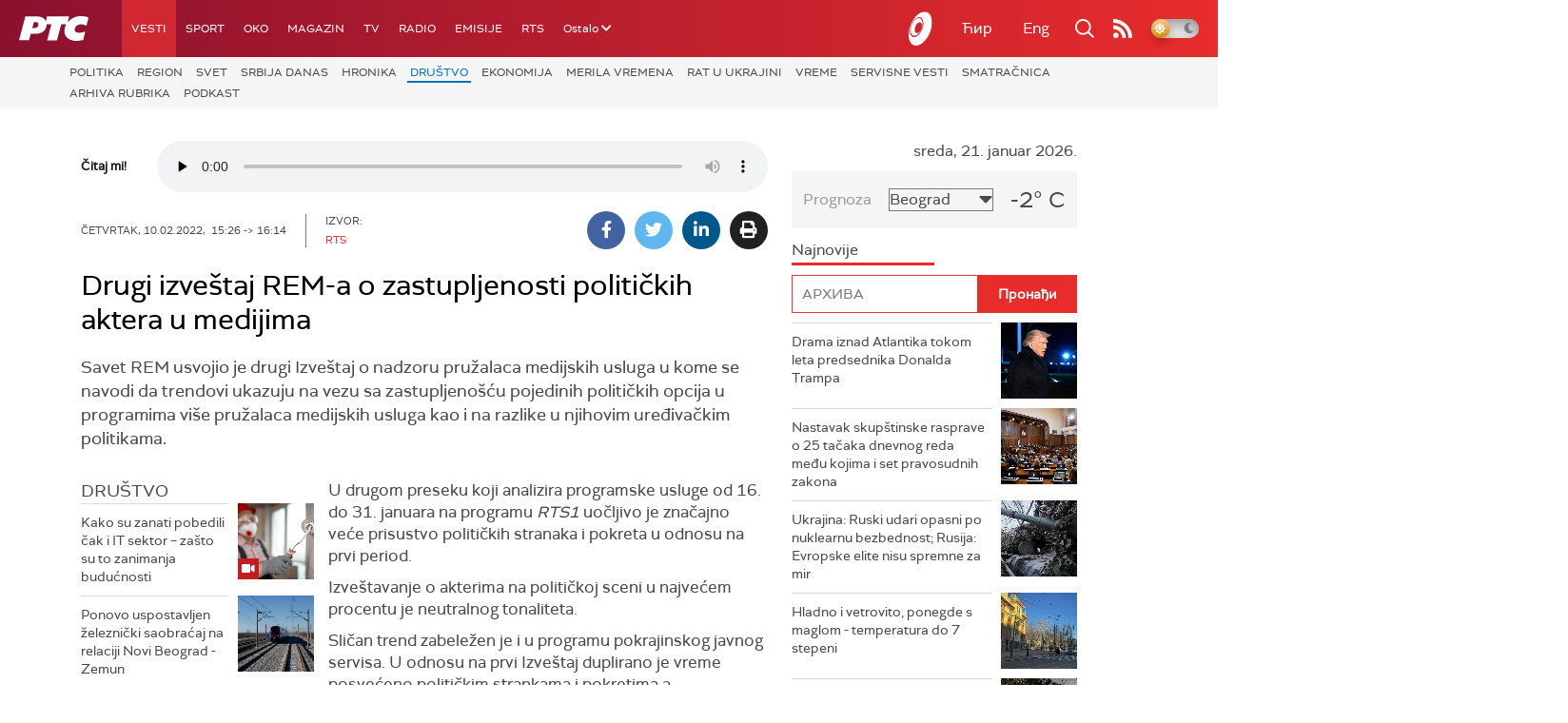

--- FILE ---
content_type: text/html; charset=utf-8
request_url: https://www.google.com/recaptcha/api2/aframe
body_size: 267
content:
<!DOCTYPE HTML><html><head><meta http-equiv="content-type" content="text/html; charset=UTF-8"></head><body><script nonce="iAogXAeIpxy-Vy4OK3-03Q">/** Anti-fraud and anti-abuse applications only. See google.com/recaptcha */ try{var clients={'sodar':'https://pagead2.googlesyndication.com/pagead/sodar?'};window.addEventListener("message",function(a){try{if(a.source===window.parent){var b=JSON.parse(a.data);var c=clients[b['id']];if(c){var d=document.createElement('img');d.src=c+b['params']+'&rc='+(localStorage.getItem("rc::a")?sessionStorage.getItem("rc::b"):"");window.document.body.appendChild(d);sessionStorage.setItem("rc::e",parseInt(sessionStorage.getItem("rc::e")||0)+1);localStorage.setItem("rc::h",'1768977108467');}}}catch(b){}});window.parent.postMessage("_grecaptcha_ready", "*");}catch(b){}</script></body></html>